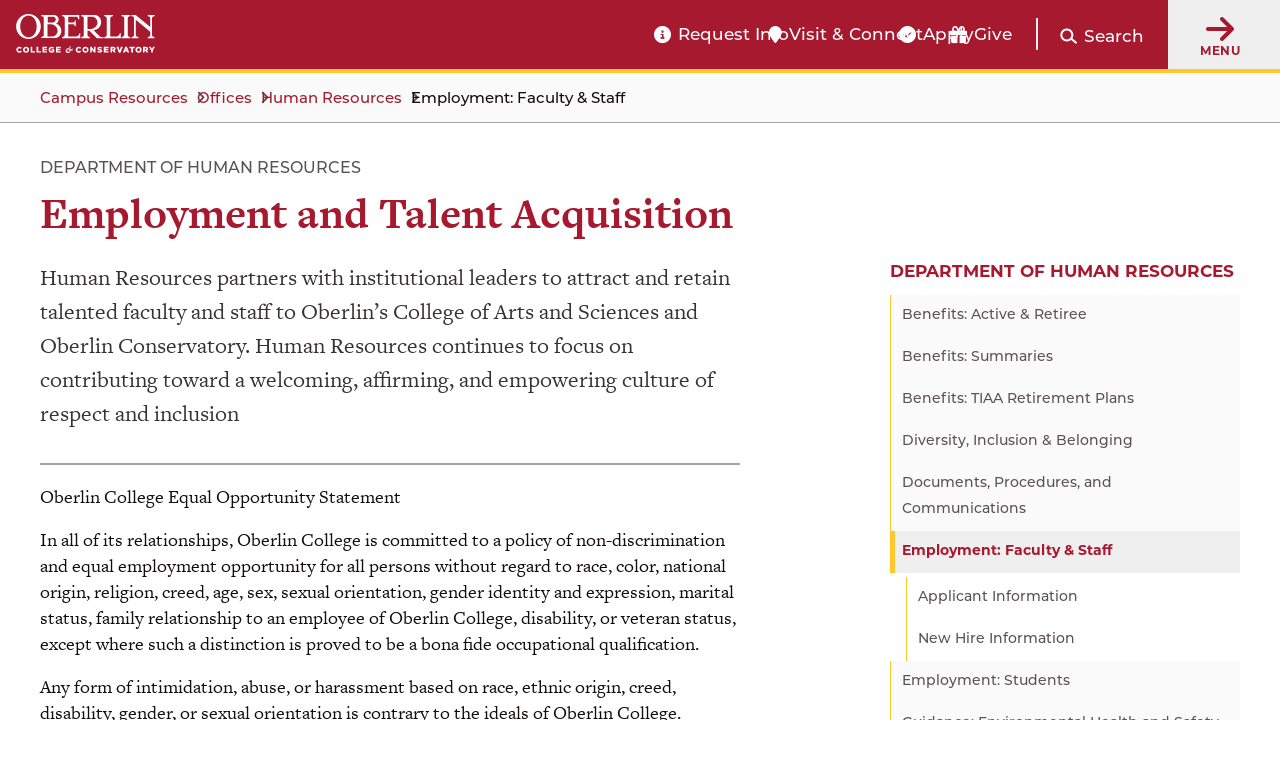

--- FILE ---
content_type: text/html; charset=UTF-8
request_url: https://www.oberlin.edu/human-resources/jobs
body_size: 15817
content:
<!DOCTYPE html>
<html lang="en" dir="ltr" prefix="og: https://ogp.me/ns#">
  <head>
    <!-- FAVICON -->
    <link rel="apple-touch-icon" sizes="180x180" href="/themes/custom/oberlin/apple-touch-icon.png">
    <link rel="icon" type="image/png" href="/themes/custom/oberlin/favicon-32x32.png" sizes="32x32">
    <link rel="icon" type="image/png" href="/themes/custom/oberlin/favicon-16x16.png" sizes="16x16">
    <link rel="manifest" href="/themes/custom/oberlin/manifest.json">
    <link rel="mask-icon" href="/themes/custom/oberlin/safari-pinned-tab.svg" color="#000000">
    <meta name="theme-color" content="#ffffff">

    <meta charset="utf-8" />
<meta name="description" content="Oberlin College Equal Opportunity Statement In all of its relationships, Oberlin College is committed to a policy of non-discrimination and equal employment opportunity for all persons without regard to race, color, national origin, religion, creed, age, sex, sexual orientation, gender identity and expression, marital status, family relationship to an employee of Oberlin College, disability, or veteran status, except where such a distinction is proved to be a bona fide occupational qualification." />
<link rel="canonical" href="https://www.oberlin.edu/human-resources/jobs" />
<meta property="og:url" content="https://www.oberlin.edu/human-resources/jobs" />
<meta property="og:title" content="Employment and Talent Acquisition | Oberlin College and Conservatory" />
<meta property="og:description" content="Oberlin College Equal Opportunity Statement In all of its relationships, Oberlin College is committed to a policy of non-discrimination and equal employment opportunity for all persons without regard to race, color, national origin, religion, creed, age, sex, sexual orientation, gender identity and expression, marital status, family relationship to an employee of Oberlin College, disability, or veteran status, except where such a distinction is proved to be a bona fide occupational qualification." />
<meta property="og:image" content="https://www.oberlin.edusites/default/files/content/global/oberlin-campus-with-logo_1200x630.jpg" />
<meta property="article:published_time" content="2017-11-10T09:16:51-05:00" />
<meta property="article:modified_time" content="2022-04-01T09:39:17-04:00" />
<meta name="twitter:card" content="summary_large_image" />
<meta name="twitter:title" content="Employment and Talent Acquisition | Oberlin College and Conservatory" />
<meta name="twitter:description" content="Oberlin College Equal Opportunity Statement In all of its relationships, Oberlin College is committed to a policy of non-discrimination and equal employment opportunity for all persons without regard to race, color, national origin, religion, creed, age, sex, sexual orientation, gender identity and expression, marital status, family relationship to an employee of Oberlin College, disability, or veteran status, except where such a distinction is proved to be a bona fide occupational qualification." />
<meta name="twitter:creator:id" content="225052010" />
<meta name="twitter:creator" content="@oberlincollege" />
<meta name="twitter:image" content="https://www.oberlin.edusites/default/files/content/global/oberlin-campus-with-logo_1200x630.jpg" />
<meta name="Generator" content="Drupal 11 (https://www.drupal.org)" />
<meta name="MobileOptimized" content="width" />
<meta name="HandheldFriendly" content="true" />
<meta name="viewport" content="width=device-width, initial-scale=1.0" />
<link rel="alternate" hreflang="und" href="https://www.oberlin.edu/human-resources/jobs" />
<link rel="icon" href="/themes/custom/oberlin/favicon.ico" type="image/vnd.microsoft.icon" />

    <title>Employment and Talent Acquisition / Hiring | Oberlin College and Conservatory</title>

    <link rel="stylesheet" href="https://use.typekit.net/pft3taa.css">
    <script src="https://kit.fontawesome.com/692278f1e7.js" crossorigin="anonymous"></script>
    <link rel="stylesheet" media="all" href="/sites/default/files/css/css_-LySRAIptl6emITiBONLkNMND4pfEDrEzcniYeuLkuk.css?delta=0&amp;language=en&amp;theme=oberlin&amp;include=eJxFyUEKwCAMRNELqTmTymCFmBFjKb19uyh09x-_ckEqx6TBticWLO0W44Cd4ZM0Zcka5sFNv_qE_JmU9X1--8aQkh0Pb0wg0Q" />
<link rel="stylesheet" media="all" href="/sites/default/files/css/css_sNFUlxDVgxszLTW9QNCAvQdLaQelbu-p7Gc_oKzEs-M.css?delta=1&amp;language=en&amp;theme=oberlin&amp;include=eJxFyUEKwCAMRNELqTmTymCFmBFjKb19uyh09x-_ckEqx6TBticWLO0W44Cd4ZM0Zcka5sFNv_qE_JmU9X1--8aQkh0Pb0wg0Q" />

    <script type="application/json" data-drupal-selector="drupal-settings-json">{"path":{"baseUrl":"\/","pathPrefix":"","currentPath":"node\/67866","currentPathIsAdmin":false,"isFront":false,"currentLanguage":"en"},"pluralDelimiter":"\u0003","suppressDeprecationErrors":true,"gtag":{"tagId":"","consentMode":false,"otherIds":[],"events":[],"additionalConfigInfo":[]},"ajaxPageState":{"libraries":"[base64]","theme":"oberlin","theme_token":null},"ajaxTrustedUrl":{"\/search\/google":true},"gtm":{"tagId":null,"settings":{"data_layer":"dataLayer","include_classes":false,"allowlist_classes":"","blocklist_classes":"","include_environment":false,"environment_id":"","environment_token":""},"tagIds":["GTM-P537WVQ"]},"admin_dialogs":{"paths":{"\/admin\/config\/system\/actions\/configure\/*":{"class":["use-ajax"],"data-dialog-type":"modal","data-dialog-options":"{\u0022width\u0022:\u0022550\u0022}"},"\/admin\/config\/search\/redirect\/add*":{"class":["use-ajax"],"data-dialog-type":"modal","data-dialog-options":"{\u0022width\u0022:\u0022650\u0022}"},"\/admin\/config\/user-interface\/admin-toolbar*":{"class":["use-ajax"],"data-dialog-type":"modal","data-dialog-options":"{\u0022width\u0022:\u0022550\u0022}"},"\/aggregator\/sources\/add*":{"class":["use-ajax"],"data-dialog-type":"modal","data-dialog-options":"{\u0022width\u0022:\u0022550\u0022}"},"\/aggregator\/sources\/*\/delete*":{"class":["use-ajax"],"data-dialog-type":"modal","data-dialog-options":"{\u0022width\u0022:\u0022550\u0022}"},"\/admin\/config\/services\/aggregator\/settings*":{"class":["use-ajax"],"data-dialog-type":"modal","data-dialog-options":"{\u0022width\u0022:\u0022550\u0022}"},"*\/admin\/config\/content\/paragraphs*":{"class":["use-ajax"],"data-dialog-type":"modal","data-dialog-options":"{\u0022width\u0022:\u0022550\u0022}"},"\/admin\/config\/services\/aggregator\/delete\/*":{"class":["use-ajax"],"data-dialog-type":"modal","data-dialog-options":"{\u0022width\u0022:\u0022550\u0022}"},"\/admin\/config\/system\/delete-orphans*":{"class":["use-ajax"],"data-dialog-type":"modal","data-dialog-options":"{\u0022width\u0022:\u0022550\u0022}"},"\/admin\/config\/development\/settings*":{"class":["use-ajax"],"data-dialog-type":"modal","data-dialog-options":"{\u0022width\u0022:\u0022550\u0022}"},"\/aggregator\/sources\/*\/configure*":{"class":["use-ajax"],"data-dialog-type":"modal","data-dialog-options":"{\u0022width\u0022:\u0022550\u0022}"},"\/comment\/*\/edit*":{"class":["use-ajax"],"data-dialog-type":"modal","data-dialog-options":"{\u0022width\u0022:\u0022550\u0022}"},"\/admin\/config\/search\/simplesitemap\/variants*":{"class":["use-ajax"],"data-dialog-type":"modal","data-dialog-options":"{\u0022width\u0022:\u0022550\u0022}"},"\/admin\/config\/search\/simplesitemap\/types\/*":{"class":["use-ajax"],"data-dialog-type":"modal","data-dialog-options":"{\u0022width\u0022:\u0022550\u0022}"},"\/admin\/config\/system\/file-resup-settings*":{"class":["use-ajax"],"data-dialog-type":"modal","data-dialog-options":"{\u0022width\u0022:\u0022550\u0022}"},"\/admin\/config\/media\/image_effects*":{"class":["use-ajax"],"data-dialog-type":"modal","data-dialog-options":"{\u0022width\u0022:\u0022550\u0022}"},"\/admin\/config\/media\/image-styles\/manage\/*\/effects\/*":{"class":["use-ajax"],"data-dialog-type":"modal","data-dialog-options":"{\u0022width\u0022:\u0022550\u0022}"},"\/admin\/config\/media\/media_file_delete\/settings*":{"class":["use-ajax"],"data-dialog-type":"modal","data-dialog-options":"{\u0022width\u0022:\u0022550\u0022}"},"\/admin\/config\/media\/media-library*":{"class":["use-ajax"],"data-dialog-type":"modal","data-dialog-options":"{\u0022width\u0022:\u0022550\u0022}"},"*\/admin\/config\/services\/rss-publishing*":{"class":["use-ajax"],"data-dialog-type":"modal","data-dialog-options":"{\u0022width\u0022:\u0022550\u0022}"},"*\/admin\/config\/development\/maintenance*":{"class":["use-ajax"],"data-dialog-type":"modal","data-dialog-options":"{\u0022width\u0022:\u0022550\u0022}"},"*\/admin\/modules\/install*":{"class":["use-ajax"],"data-dialog-type":"modal","data-dialog-options":"{\u0022width\u0022:\u0022550\u0022}"},"*\/admin\/theme\/install*":{"class":["use-ajax"],"data-dialog-type":"modal","data-dialog-options":"{\u0022width\u0022:\u0022550\u0022}"},"*\/admin\/config\/development\/logging*":{"class":["use-ajax"],"data-dialog-type":"modal","data-dialog-options":"{\u0022width\u0022:\u0022550\u0022}"},"*\/admin\/config\/regional\/settings*":{"class":["use-ajax"],"data-dialog-type":"modal","data-dialog-options":"{\u0022width\u0022:\u0022550\u0022}"},"*\/admin\/config\/media\/media-settings*":{"class":["use-ajax"],"data-dialog-type":"modal","data-dialog-options":"{\u0022width\u0022:\u0022550\u0022}"},"*\/admin\/config\/media\/image-toolkit*":{"class":["use-ajax"],"data-dialog-type":"modal","data-dialog-options":"{\u0022width\u0022:\u0022550\u0022}"},"\/admin\/config\/services\/rest\/resource\/*\/edit":{"class":["use-ajax"],"data-dialog-type":"modal","data-dialog-options":"{\u0022width\u0022:\u0022550\u0022}"},"\/admin\/config\/user-interface\/shortcut\/link\/*":{"class":["use-ajax"],"data-dialog-type":"modal","data-dialog-options":"{\u0022width\u0022:\u0022550\u0022}"}},"selectors":{"a.media-library-item__remove":{"class":["use-ajax"],"data-dialog-type":"modal","data-dialog-options":"{\u0022width\u0022:\u0022550\u0022}"},"#menu-overview li.edit a":{"class":["use-ajax"],"data-dialog-type":"modal","data-dialog-options":"{\u0022width\u0022:\u0022650\u0022}"},".node-revision-table .revert a":{"class":["use-ajax"],"data-dialog-type":"modal","data-dialog-options":"{\u0022width\u0022:\u0022550\u0022}"},".node-revision-table .delete a":{"class":["use-ajax"],"data-dialog-type":"modal","data-dialog-options":"{\u0022width\u0022:\u0022550\u0022}"}}},"photoswipe":{"options":{"showHideAnimationType":"zoom","showAnimationDuration":333,"hideAnimationDuration":333,"zoomAnimationDuration":333,"maxWidthToAnimate":4000,"easing":"cubic-bezier(.4,0,.22,1)","bgOpacity":0.8,"spacing":0.1,"initialZoomLevel":"fit","secondaryZoomLevel":"2","maxZoomLevel":"2.5","allowPanToNext":true,"loop":true,"wheelToZoom":false,"pinchToClose":true,"clickToCloseNonZoomable":true,"closeOnVerticalDrag":true,"trapFocus":true,"returnFocus":true,"escKey":true,"arrowKeys":true,"imageClickAction":"zoom-or-close","tapAction":"toggle-controls","doubleTapAction":"zoom","bgClickAction":"close","closeTitle":"Close","zoomTitle":"Zoom","arrowPrevTitle":"Previous","arrowNextTitle":"Next","indexIndicatorSep":" \/ ","errorMsg":"The image could not be loaded.","preload":[1,2],"preloaderDelay":2000,"mainClass":""}},"mercuryEditor":{"rolloverPaddingBlock":"10"},"user":{"uid":0,"permissionsHash":"ae2575cddbe63f6292b5edd4f6a057c882081cf5df16fc69ad671bdfcc8bc25c"}}</script>
<script src="/sites/default/files/js/js_cyCGdKJfgqX7PWOAAhg7bsKmxDnGeksvICmaSrV97Xg.js?scope=header&amp;delta=0&amp;language=en&amp;theme=oberlin&amp;include=eJxdjmsOwzAIgy-Ux5Ei2lopVRKyQPe4_aZpWrf-sfAHMqalcksLU5GskX5dUBTMJsPNMhBnqV0ammmQCaNw876i7S6L5IJklGN-ydkH2uj-D6v7JMTtsmM8UpWFin5pL17nwd0ONKCv78pXeKOp4NjYiorzfXpXpskb1Lhlv6J0DNdXMdEbd8RjDNzYnmZzZzA"></script>
<script src="/modules/contrib/google_tag/js/gtag.js?t980mk"></script>
<script src="/modules/contrib/google_tag/js/gtm.js?t980mk"></script>


        <script src="https://p492.oberlin.edu/script.js"></script>
  </head>
  <body class="path-node page-node-type-page">
    <a id="top"></a>

    <nav class="skip-link" aria-label="Skip to main content and navigation">
      <a id="skip-to-main" href="#main-content" class="element-invisible element-focusable">Skip to main content</a>
      <a id="skip-to-nav" href="#globalMenuButton" class="element-invisible element-focusable">Skip to main navigation</a>
    </nav>

    <noscript><iframe src="https://www.googletagmanager.com/ns.html?id=GTM-P537WVQ"
                  height="0" width="0" style="display:none;visibility:hidden"></iframe></noscript>

      <div class="dialog-off-canvas-main-canvas" data-off-canvas-main-canvas>
    <div class='layout-container'>
      <div class='l-constrained'>
      



    </div>
    
  
        <header id="site-header" aria-label="Main menu and search" class="fixed active">
    
    <div class="site-header">
        <div class="site-header__logo">
            <a class="site-header__logo__link" href="/" aria-label="Oberlin College &amp; Conservatory: Home">
                <img id="headerLogo" src="/themes/custom/oberlin/images/oberlin-logo.svg" width="139" height="39" alt="Oberlin College &amp; Conservatory">
            </a>
            
            <a class="site-header__cn__link" href="https://www.oberlin.edu/carbon-neutral-2025" aria-label="Carbon Neutral 2025">
            <svg class="svg-logo" xmlns="http://www.w3.org/2000/svg" id="Layer_1" version="1.1" viewBox="0 0 1800 436.2">
                <defs>
                    <style>
                    .st0{fill:#fff}
                    </style>
                </defs>
                <circle cx="218.1" cy="218.1" r="32.5" class="st0 circle"/>
                <path d="m241.2 27.6-17.8 126.5-5.3 14-5.2-14L195 27.6 218.1 0l23.1 27.6zM312.3 50.9 247.4 161l-10.1 10.9.4-14.9 32-123.7 31.9-16.7 10.7 34.3zM369.1 99.7l-102 76.9-13.6 6.1 6.1-13.6 76.9-102 35.8-3.2-3.2 35.8zM403 166.5l-123.8 32-14.8.4 10.8-10.1 110.1-64.9 34.3 10.7-16.6 31.9zM408.6 241.2l-126.5-17.8-13.9-5.3 13.9-5.2L408.6 195l27.6 23.1-27.6 23.1zM385.3 312.3l-110.1-64.9-10.8-10.1 14.8.4 123.8 32 16.6 31.9-34.3 10.7zM336.5 369.1l-76.9-102-6.1-13.6 13.6 6.1 102 76.9 3.3 35.8-35.9-3.2zM269.7 402.9l-32-123.7-.4-14.8 10.1 10.8 64.9 110.1-10.7 34.3-31.9-16.7zM195.1 408.6l17.8-126.5 5.2-13.9 5.3 13.9 17.8 126.5-23.1 27.6-23-27.6zM123.9 385.3l64.9-110.1 10.2-10.8-.5 14.8-32 123.8-31.8 16.6-10.8-34.3zM67.1 336.5l102.1-76.9 13.5-6.1-6.1 13.6-76.9 102-35.8 3.3 3.2-35.9zM33.3 269.7 157 237.8l14.9-.5-10.9 10.2-110.1 64.9-34.3-10.8 16.7-31.9zM27.6 195.1l126.5 17.8 14 5.2-14 5.3-126.5 17.8L0 218.1l27.6-23zM50.9 123.9 161 188.8l10.9 10.2-14.9-.5-123.7-31.9-16.7-31.9 34.3-10.8zM99.7 67.1l76.9 102.1 6.1 13.5-13.6-6.1-102-76.9-3.3-35.8 35.9 3.2zM166.5 33.3l32 123.7.4 14.9-10.1-10.9-64.9-110 10.7-34.4 31.9 16.7zM505.4 128.9v-.3c0-33.8 25.5-61.6 62.1-61.6s35.9 7.5 47 18.4l-16.7 19.2c-9.2-8.3-18.5-13.4-30.5-13.4-20.1 0-34.5 16.7-34.5 37.1v.3c0 20.4 14.1 37.4 34.5 37.4s22-5.4 31.3-13.9l16.7 16.8c-12.2 13.1-25.9 21.3-48.8 21.3-35 0-61.1-27.1-61.1-61.2ZM628 161.9v-.3c0-19.9 15.1-29.1 36.8-29.1s15.8 1.5 22.3 3.7v-1.5c0-10.7-6.6-16.7-19.6-16.7s-16.8 1.9-25.2 4.9l-6.5-19.7c10-4.4 19.9-7.3 35.4-7.3s24.3 3.7 30.8 10.2c6.8 6.8 9.9 16.8 9.9 29.1v52.9h-25v-9.9c-6.3 7-15 11.6-27.6 11.6s-31.3-9.9-31.3-27.9Zm59.4-6v-4.6c-4.4-2-10.2-3.4-16.5-3.4-11.1 0-17.9 4.4-17.9 12.6v.3c0 7 5.8 11.1 14.1 11.1 12.1 0 20.2-6.6 20.2-16ZM734.2 96.9h25.9v18.4c5.3-12.6 13.8-20.8 29.1-20.1v27h-1.4c-17.2 0-27.7 10.4-27.7 32.2v33.7h-25.9V96.9ZM831.2 176.1V188h-25.9V63.9h25.9V110c6.3-8.5 15-14.8 28.4-14.8 21.3 0 41.5 16.7 41.5 47.1v.3c0 30.4-19.9 47.1-41.5 47.1s-22.3-6.3-28.4-13.6Zm44-33.5v-.3c0-15.1-10.2-25.2-22.3-25.2s-22.1 10-22.1 25.2v.3c0 15.1 10 25.2 22.1 25.2s22.3-9.9 22.3-25.2ZM915.7 143v-.3c0-26.2 21.1-47.5 49.5-47.5s49.2 20.9 49.2 47.1v.3c0 26.2-21.1 47.5-49.5 47.5s-49.2-20.9-49.2-47.1Zm73.2 0v-.3c0-13.4-9.7-25.2-24-25.2s-23.7 11.4-23.7 24.8v.3c0 13.4 9.7 25.2 24 25.2s23.7-11.4 23.7-24.8ZM1033.1 96.9h25.9v12.9c5.9-7.7 13.6-14.6 26.7-14.6 19.6 0 31 12.9 31 33.8v59h-25.9v-50.9c0-12.2-5.8-18.5-15.7-18.5s-16.2 6.3-16.2 18.5V188H1033V96.8ZM1192.8 69h24.2l55.8 73.3V69h25.9v119.1h-22.3l-57.7-75.7v75.7h-25.9V69ZM1320.1 143v-.3c0-26 18.5-47.5 45.1-47.5s44.4 23.7 44.4 49.5-.2 4.4-.3 6.8h-63.4c2.6 11.7 10.7 17.9 22.3 17.9s15-2.7 22.1-9.4l14.8 13.1c-8.5 10.6-20.8 17-37.3 17-27.4 0-47.6-19.2-47.6-47.1Zm64.3-7.7c-1.5-11.6-8.3-19.4-19.2-19.4s-17.7 7.7-19.7 19.4h39ZM1428.1 155.9v-59h25.9v50.9c0 12.2 5.8 18.5 15.7 18.5s16.2-6.3 16.2-18.5V96.9h25.9v91.2h-25.9v-12.9c-5.9 7.7-13.6 14.6-26.7 14.6-19.6 0-31-12.9-31-33.9ZM1539 162.2V119h-10.9V96.9h10.9V73.6h25.9v23.3h21.4V119h-21.4v39c0 5.9 2.6 8.9 8.3 8.9s9-1.2 12.8-3.2v20.8c-5.4 3.2-11.7 5.3-20.4 5.3-15.8 0-26.5-6.3-26.5-27.4ZM1605.4 96.9h25.9v18.4c5.3-12.6 13.8-20.8 29.1-20.1v27h-1.4c-17.2 0-27.7 10.4-27.7 32.2v33.7h-25.9V96.9ZM1666.8 161.9v-.3c0-19.9 15.1-29.1 36.8-29.1s15.8 1.5 22.3 3.7v-1.5c0-10.7-6.6-16.7-19.6-16.7s-16.8 1.9-25.2 4.9l-6.5-19.7c10-4.4 19.9-7.3 35.4-7.3s24.3 3.7 30.8 10.2c6.8 6.8 9.9 16.8 9.9 29.1v52.9h-25v-9.9c-6.3 7-15 11.6-27.6 11.6s-31.3-9.9-31.3-27.9Zm59.4-6v-4.6c-4.4-2-10.2-3.4-16.5-3.4-11.1 0-17.9 4.4-17.9 12.6v.3c0 7 5.8 11.1 14.1 11.1 12.1 0 20.2-6.6 20.2-16ZM1774.1 63.9h25.9v124.2h-25.9V63.9ZM490.7 359.6c20.5-14.5 36.2-28.3 46.2-38.4 12.1-12.3 16.8-20.5 16.8-29.7s-5.6-15.4-15-15.4-13.8 2.7-24.5 10.7l-4.5-3.8c9.4-17 23.7-27.5 41.3-27.5s31.2 12.3 31.2 28.6c0 23.2-21 36.6-58.9 62.7l.4 2 34.2-.9 14.9-15.8 4.3.9-11.6 36.2h-73.6l-1.3-9.6ZM592 328.5c0-33.5 19.8-73 56.7-73s39.3 14 39.3 43.9-19.8 73-56.7 73-39.3-14-39.3-43.9Zm68.3-41.1c0-15.9-4.7-22.3-12.1-22.3-19.4 0-28.4 57.4-28.4 75.4s4.7 22.3 12.1 22.3c19.4 0 28.4-57.4 28.4-75.4ZM682.8 359.6c20.5-14.5 36.2-28.3 46.2-38.4 12.1-12.3 16.8-20.5 16.8-29.7s-5.6-15.4-15-15.4-13.8 2.7-24.5 10.7l-4.5-3.8c9.4-17 23.7-27.5 41.3-27.5s31.2 12.3 31.2 28.6c0 23.2-21 36.6-58.9 62.7l.4 2 34.2-.9 14.9-15.8 4.3.9-11.6 36.2H684l-1.3-9.6ZM779 350c0-8 5.1-14.9 13.2-14.9 13.6 0 16.1 14 11 23.2 3.1 2 6.7 3.1 12 3.1 11 0 19.2-7.6 19.2-18.3s-15.2-22.3-44-27.7l17.6-57.1h46.4l9.1-9.8 5.8 1.6-8.2 31.7H812l-4.3 13.6c34.2 6.2 50.7 16.9 50.7 38.2S841 372 813.5 372s-34.4-9.4-34.4-22.1Z" class="st0"/>
                </svg>
            </a>
        </div>

        <div class="site-header__functionality">
            <div id="headerBarCtaMenu" class="cta-menu">
            
  



                            
    <ul  id="block-oberlin-ctamenu-header" data-component-id="oberlin:menu" class="c-menu__list cta-menu-icons" data-depth="0">
              
                        
        
                        <li >
                      <a href="https://connect.oberlin.edu/register/prospect"  class="menu__link info-circle"  >
              Request Info
            </a>
          
                            </li>
              
                        
        
                        <li >
                      <a href="https://www.oberlin.edu/admissions-and-aid/visit-and-connect"  class="menu__link map-marker"  >
              Visit &amp; Connect
            </a>
          
                            </li>
              
                        
        
                        <li >
                      <a href="/"  class="menu__link apply-widget-link check-circle"  >
              Apply
            </a>
          
                            </li>
              
                        
        
                        <li >
                      <a href="https://advance.oberlin.edu/donate"  class="menu__link gift"  >
              Give
            </a>
          
                            </li>
          </ul>
  




            </div>

          <div class="header-main__search">
                        <a href="#" class="search-trigger js-modal" id="header-main-search-trigger" role="button"
               data-modal-content-id="modal-main-search"
               data-modal-prefix-class="narrow"
               data-modal-focus-id="js-modal-content input[type='text']">

              <span class="fa fa-search" aria-hidden="true"></span>
              <span class="search-trigger__label">Search</span>
            </a>

                        <div id="modal-main-search" style="display: none;">
              <div class="basic-box header-main__search__overlay">
                <h2 class="small-headline">Search Oberlin:</h2>
                <div class="search-block-form" data-drupal-selector="search-block-form" role="search">
  
    
      <form action="/search/google" method="get" id="search-block-form" accept-charset="UTF-8">
  


<div  class="js-form-item form-item js-form-type-search form-type__search js-form-item-keys form-item__keys form-no-label">
      <label for="edit-keys" class="form-item__label visually-hidden">Search</label>
  
  
  
  <input title="Enter the terms you wish to search for." data-drupal-selector="edit-keys" type="search" id="edit-keys" name="keys" value="" size="15" maxlength="128" class="form-search form-element form-element--type-search form-element--api-search" />


  
  
  
  </div>
<div data-drupal-selector="edit-actions" class="form-actions js-form-wrapper form-wrapper" id="edit-actions"><input data-drupal-selector="edit-submit" type="submit" id="edit-submit" value="Search" class="button js-form-submit form-submit" />
</div>

</form>

  </div>

              </div>
            </div>
          </div>

          <button id="globalMenuButton" class="global-menu-button" aria-haspopup="true">
                <span class="fas fa-arrow-right"></span>
                <div class="global-menu-button__text">
                    Menu
                </div>
            </button>
            <div id="globalMenuPanel" class="global-menu-panel">
                <div class="block-menu-block main-menu">
                    <h2 class="h4">Main Menu</h2>
                    

<nav id="main-navigation"  id="block-oberlin-main-menu" class="c-menu" role='navigation'  aria-label="Main navigation" >

  <div class="visually-hidden">
    Press Enter to activate a submenu, down arrow to access the items and Escape to close the submenu.
  </div>

    



                            
    <ul  id="block-oberlin-main-menu" class="c-menu c-menu__list menu" data-component-id="oberlin:menu" data-depth="0">
              
                        
                          
                        <li  class="expanded">
                      <a href="/arts-and-sciences"  class="menu__link"  >
              College of Arts &amp; Sciences
            </a>
          
                                                
    <ul  id="block-oberlin-main-menu" class="c-menu c-menu__list menu" data-component-id="oberlin:menu" data-depth="1">
              
                        
        
                        <li >
                      <a href="/arts-and-sciences/college-at-a-glance"  class="menu__link"  >
              College at a Glance
            </a>
          
                            </li>
              
                        
        
                        <li >
                      <a href="/arts-and-sciences/areas-of-study"  class="menu__link"  >
              Areas of Study: College
            </a>
          
                            </li>
              
                        
        
                        <li >
                      <a href="/arts-and-sciences/faculty-and-staff"  class="menu__link"  >
              College Faculty and Staff
            </a>
          
                            </li>
              
                        
        
                        <li >
                      <a href="/arts-and-sciences/sciences-at-oberlin"  class="menu__link"  >
              Sciences at Oberlin
            </a>
          
                            </li>
              
                        
        
                        <li >
                      <a href="/arts-and-sciences/languages-at-oberlin"  class="menu__link"  >
              Languages at Oberlin
            </a>
          
                            </li>
              
                        
        
                        <li >
                      <a href="/arts-and-sciences/practicing-arts"  class="menu__link"  >
              Practicing Arts at Oberlin
            </a>
          
                            </li>
              
                        
        
                        <li >
                      <a href="/arts-and-sciences/music-opportunities"  class="menu__link"  >
              Music Opportunities for A&amp;S Students
            </a>
          
                            </li>
              
                        
        
                        <li >
                      <a href="/arts-and-sciences/resources-and-support"  class="menu__link"  >
              Resources and Support for College Students
            </a>
          
                            </li>
              
                        
        
                        <li >
                      <a href="/arts-and-sciences/ba-bfa"  class="menu__link"  >
              BA+BFA in Integrated Arts
            </a>
          
                            </li>
              
                        
        
                        <li >
                      <a href="/arts-and-sciences/bachelor-of-science"  class="menu__link"  >
              Bachelor of Science (BS) at Oberlin
            </a>
          
                            </li>
              
                        
        
                        <li >
                      <a href="/center-engaged-liberal-arts"  class="menu__link"  >
              Center for Engaged Liberal Arts
            </a>
          
                            </li>
              
                        
        
                        <li >
                      <a href="/arts-and-sciences/life-after-oberlin-college"  class="menu__link"  >
              Life After Oberlin College
            </a>
          
                            </li>
          </ul>
  
                  </li>
              
                        
                          
                        <li  class="expanded">
                      <a href="/conservatory"  class="menu__link"  >
              Conservatory of Music
            </a>
          
                                                
    <ul  id="block-oberlin-main-menu" class="c-menu c-menu__list menu" data-component-id="oberlin:menu" data-depth="1">
              
                        
        
                        <li >
                      <a href="/conservatory/conservatory-at-a-glance"  class="menu__link"  >
              Conservatory at a Glance
            </a>
          
                            </li>
              
                        
        
                        <li >
                      <a href="/conservatory/areas-of-study"  class="menu__link"  >
              Conservatory Areas of Study
            </a>
          
                            </li>
              
                        
        
                        <li >
                      <a href="/conservatory/faculty-and-staff"  class="menu__link"  >
              Conservatory Faculty and Staff
            </a>
          
                            </li>
              
                        
        
                        <li >
                      <a href="/conservatory/divisions"  class="menu__link"  >
              Divisions
            </a>
          
                            </li>
              
                        
        
                        <li >
                      <a href="/conservatory/conservatory-complex"  class="menu__link"  >
              Conservatory Complex
            </a>
          
                            </li>
              
                        
        
                        <li >
                      <a href="/conservatory/on-stage"  class="menu__link"  >
              On Stage
            </a>
          
                            </li>
              
                        
        
                        <li >
                      <a href="/conservatory/resources-and-support"  class="menu__link"  >
              Conservatory Resources and Support
            </a>
          
                            </li>
              
                        
        
                        <li >
                      <a href="/conservatory/life-after-oberlin-conservatory"  class="menu__link"  >
              Life After Oberlin Conservatory
            </a>
          
                            </li>
          </ul>
  
                  </li>
              
                        
                          
                        <li  class="expanded">
                      <a href="/admissions-and-aid"  class="menu__link"  >
              Admissions &amp; Aid
            </a>
          
                                                
    <ul  id="block-oberlin-main-menu" class="c-menu c-menu__list menu" data-component-id="oberlin:menu" data-depth="1">
              
                        
        
                        <li >
                      <a href="/admissions-and-aid/arts-and-sciences"  class="menu__link"  >
              Arts and Sciences Admissions
            </a>
          
                            </li>
              
                        
        
                        <li >
                      <a href="/admissions-and-aid/conservatory"  class="menu__link"  >
              Conservatory of Music Admissions
            </a>
          
                            </li>
              
                        
        
                        <li >
                      <a href="/double-degree-program-oberlin"  class="menu__link"  >
              Double Degree Program
            </a>
          
                            </li>
              
                        
        
                        <li >
                      <a href="/admissions-and-aid/financial-aid"  class="menu__link"  >
              Financial Aid Overview
            </a>
          
                            </li>
              
                        
        
                        <li >
                      <a href="/admissions-and-aid/tuition-and-fees"  class="menu__link"  >
              Tuition &amp; Fees
            </a>
          
                            </li>
              
                        
        
                        <li >
                      <a href="/admissions-and-aid/visit-and-connect"  class="menu__link"  >
              Visit &amp; Connect
            </a>
          
                            </li>
              
                        
        
                        <li >
                      <a href="/admissions-and-aid/class-profile"  class="menu__link"  >
              Class Profile
            </a>
          
                            </li>
              
                        
        
                        <li >
                      <a href="https://connect.oberlin.edu/register/prospect"  class="menu__link"  >
              Request Information
            </a>
          
                            </li>
              
                        
        
                        <li >
                      <a href="/admissions-and-aid/international-students"  class="menu__link"  >
              For International Students
            </a>
          
                            </li>
              
                        
        
                        <li >
                      <a href="/admissions-and-aid/for-accepted-students"  class="menu__link"  >
              Accepted Students
            </a>
          
                            </li>
              
                        
        
                        <li >
                      <a href="/blogs"  class="menu__link"  >
              Oberlin Blogs
            </a>
          
                            </li>
          </ul>
  
                  </li>
              
                        
                          
                        <li  class="expanded">
                      <a href="/life-at-oberlin"  class="menu__link"  >
              Life at Oberlin
            </a>
          
                                                
    <ul  id="block-oberlin-main-menu" class="c-menu c-menu__list menu" data-component-id="oberlin:menu" data-depth="1">
              
                        
        
                        <li >
                      <a href="/life-at-oberlin/living-on-campus"  class="menu__link"  >
              Living on Campus
            </a>
          
                            </li>
              
                        
        
                        <li >
                      <a href="/life-at-oberlin/division-student-affairs"  class="menu__link"  >
              Division of Student Affairs
            </a>
          
                            </li>
              
                        
        
                        <li >
                      <a href="/life-at-oberlin/museum-and-the-arts"  class="menu__link"  >
              Museum and the Arts
            </a>
          
                            </li>
              
                        
        
                        <li >
                      <a href="/life-at-oberlin/athletics"  class="menu__link"  >
              Athletics
            </a>
          
                            </li>
              
                        
        
                        <li >
                      <a href="/life-at-oberlin/clubs-organizations"  class="menu__link"  >
              Clubs &amp; Organizations
            </a>
          
                            </li>
              
                        
        
                        <li >
                      <a href="/life-at-oberlin/our-traditions"  class="menu__link"  >
              Our Traditions
            </a>
          
                            </li>
              
                        
        
                        <li >
                      <a href="/life-at-oberlin/jewish-life"  class="menu__link"  >
              Jewish Life at Oberlin
            </a>
          
                            </li>
              
                        
        
                        <li >
                      <a href="/life-at-oberlin/in-and-around-oberlin"  class="menu__link"  >
              In and Around Oberlin
            </a>
          
                            </li>
          </ul>
  
                  </li>
              
                        
                          
                        <li  class="expanded">
                      <a href="/about-oberlin"  class="menu__link"  >
              About Oberlin
            </a>
          
                                                
    <ul  id="block-oberlin-main-menu" class="c-menu c-menu__list menu" data-component-id="oberlin:menu" data-depth="1">
              
                        
        
                        <li >
                      <a href="/about-oberlin/oberlin-history"  class="menu__link"  >
              Oberlin History
            </a>
          
                            </li>
              
                        
        
                        <li >
                      <a href="/about-oberlin/mission-and-values"  class="menu__link"  >
              Mission and Values
            </a>
          
                            </li>
              
                        
        
                        <li >
                      <a href="/about-oberlin/leadership-and-administration"  class="menu__link"  >
              Leadership &amp; Administration
            </a>
          
                            </li>
              
                        
        
                        <li >
                      <a href="/about-oberlin/how-oberlin-measures-excellence"  class="menu__link"  >
              How Oberlin Measures Excellence
            </a>
          
                            </li>
              
                        
        
                        <li >
                      <a href="/about-oberlin/libraries-and-collections"  class="menu__link"  >
              Libraries &amp; Collections
            </a>
          
                            </li>
              
                        
        
                        <li >
                      <a href="/about-oberlin/carbon-neutral-2025"  class="menu__link"  >
              Carbon Neutral 2025
            </a>
          
                            </li>
              
                        
        
                        <li >
                      <a href="/about-oberlin/visiting-oberlin"  class="menu__link"  >
              Visiting Oberlin
            </a>
          
                            </li>
          </ul>
  
                  </li>
              
                        
                          
                        <li  class="expanded">
                      <a href="/news-and-events"  class="menu__link"  >
              News &amp; Events
            </a>
          
                                                
    <ul  id="block-oberlin-main-menu" class="c-menu c-menu__list menu" data-component-id="oberlin:menu" data-depth="1">
              
                        
        
                        <li >
                      <a href="/news"  class="menu__link"  >
              News
            </a>
          
                            </li>
              
                        
        
                        <li >
                      <a href="/events"  class="menu__link"  >
              Events
            </a>
          
                            </li>
              
                        
        
                        <li >
                      <a href="/news-and-events/special-events"  class="menu__link"  >
              Special Events
            </a>
          
                            </li>
              
                        
        
                        <li >
                      <a href="/news-and-events/faculty-and-staff-notes"  class="menu__link"  >
              Faculty and Staff Notes
            </a>
          
                            </li>
              
                        
        
                        <li >
                      <a href="/oberlin-research-review"  class="menu__link"  >
              Oberlin Research Review
            </a>
          
                            </li>
              
                        
        
                        <li >
                      <a href="/news-and-events/running-to-the-noise-podcast"  class="menu__link"  >
              Running to the Noise Podcast
            </a>
          
                            </li>
          </ul>
  
                  </li>
              
                        
                          
                        <li  class="expanded">
                      <a href="/campus-resources"  class="menu__link"  >
              Campus Resources
            </a>
          
                                                
    <ul  id="block-oberlin-main-menu" class="c-menu c-menu__list menu" data-component-id="oberlin:menu" data-depth="1">
              
                        
        
                        <li >
                      <a href="/offices"  class="menu__link"  >
              Offices
            </a>
          
                            </li>
              
                        
        
                        <li >
                      <a href="/facilities"  class="menu__link"  >
              Locations &amp; Facilities
            </a>
          
                            </li>
              
                        
        
                        <li >
                      <a href="/campus-resources/bulletins"  class="menu__link"  >
              Campus Bulletins
            </a>
          
                            </li>
              
                        
        
                        <li >
                      <a href="/campus-resources/support"  class="menu__link"  >
              Campus Support Resources
            </a>
          
                            </li>
              
                        
        
                        <li >
                      <a href="/campus-resources/transportation-students"  class="menu__link"  >
              Transportation for Students
            </a>
          
                            </li>
              
                        
        
                        <li >
                      <a href="/bookstore"  class="menu__link"  >
              Bookstore
            </a>
          
                            </li>
              
                        
        
                        <li >
                      <a href="/campus-resources/contact-us"  class="menu__link"  >
              Contact Oberlin
            </a>
          
                            </li>
          </ul>
  
                  </li>
          </ul>
  



</nav>

                </div>

                <div class="block-menu-block audience-menu">
                    <h2 class="h4">Resources For:</h2>
                    
  


                            
    <ul  id="block-oberlin-audiencemenu-header" data-component-id="oberlin:menu" class="c-menu__list menu" data-depth="0">
              
                        
        
                        <li >
                      <a href="/current-students"  class="menu__link"  >
              Current Students
            </a>
          
                            </li>
              
                        
        
                        <li >
                      <a href="/alumni"  class="menu__link"  >
              Alumni
            </a>
          
                            </li>
              
                        
        
                        <li >
                      <a href="/faculty-and-staff"  class="menu__link"  >
              Faculty &amp; Staff
            </a>
          
                            </li>
              
                        
        
                        <li >
                      <a href="/parents"  class="menu__link"  >
              Parents
            </a>
          
                            </li>
              
                        
        
                        <li >
                      <a href="/community-resources"  class="menu__link"  >
              Local Community
            </a>
          
                            </li>
              
                        
        
                        <li >
                      <a href="https://jobs.oberlin.edu"  class="menu__link"  >
              Job Seekers
            </a>
          
                            </li>
          </ul>
  




                </div>
            </div>
        </div>
    </div>
    <template id="globalUnderlayTemplate">
        <div data-name="" id="globalUnderlay"></div>
    </template>
    <template id="headerBumperTemplate">
        <div style="height: var(--headerBumperHeight);" aria-hidden="true" id="headerBumper" class="hide-for-print"></div>
    </template>



          


	<div  class="region region__name--breadcrumb">
					<div id="block-oberlin-breadcrumbs">
  
    
      <nav role='navigation' aria-label='Breadcrumb'  data-component-id="oberlin:breadcrumbs" class="c-breadcrumb breadcrumbs">
      <ol class='breadcrumb-bar'>
                                    <li class='c-breadcrumb__item'><a href="/campus-resources">Campus Resources</a></li>
                                                      <li class='c-breadcrumb__item'><a href="/offices">Offices</a></li>
                                                      <li class='c-breadcrumb__item'><a href="/human-resources">Human Resources</a></li>
                                                      <li class='c-breadcrumb__item'>
              <span>Employment: Faculty &amp; Staff</span>
            </li>
                            </ol>
  </nav>


  </div>

			</div>

          </header>
  
  
  <a id='main-content' tabindex='-1'></a>

      


	<div  class="region region__name--highlighted">
					<div data-drupal-messages-fallback class="hidden"></div>

			</div>

  
      



  
      <main>

              <div class='l-constrained'>
          
        </div>
            
              <div class='vertical-spacing--basic page-content-wrapper--basic'>
          <div id="block-system-main" class="block block-system">
            <div class="content">
                          


	<div  class="region region__name--content">
					<div id="block-oberlin-content">
  
    
      <div class="vertical-spacing--less ">
    
        <div class="max-width-layout">
      <div class="body-left-layout__content">
        <header class="story-header">
                      <p class="header-tag">Department of Human Resources</p>
                    <h1 id="page-title"><span>Employment and Talent Acquisition</span>
</h1>
        </header>
      </div>
    </div>
  
    <div class="body-with-sidebar-layout">
    <div class="body-with-sidebar-layout__content">
      <a id="main-content" class="show-for-sr"></a>

      <article id="node-67866" class="vertical-spacing--basic" aria-labelledby="page-title" >
                              <div class="basic-copy__intro-content">
              <div class="intro-text"><p>Human Resources partners with institutional leaders to attract and retain talented faculty and staff to Oberlin’s College of Arts and Sciences and Oberlin Conservatory. Human Resources continues to focus on contributing toward a welcoming, affirming, and empowering culture of respect and inclusion</p></div>
            </div>
          
                  
        
                
                        
                  <div class="vertical-spacing--less">
            
                          <div id="pageBody" class="basic-copy">
                <hr>
<p>Oberlin College Equal Opportunity Statement</p>

<p>In all of its relationships, Oberlin College is committed to a policy of non-discrimination and equal employment opportunity for all persons without regard to race, color, national origin, religion, creed, age, sex, sexual orientation, gender identity and expression, marital status, family relationship to an employee of Oberlin College, disability, or veteran status, except where such a distinction is proved to be a bona fide occupational qualification.</p>

<p>Any form of intimidation, abuse, or harassment based on race, ethnic origin, creed, disability, gender, or sexual orientation is contrary to the ideals of Oberlin College.</p>

<p>In furtherance of its policy of non-discrimination and equal employment opportunity, Oberlin College complies with the following laws and regulations: The Equal Pay Act of 1963 as amended, Titles VI and VII of the Civil Rights Act of 1964 as amended, the Age Discrimination in Employment Act of 1967 as amended, Title IX of the Education Amendments Act of 1972 as amended, the Pregnancy Discrimination Act of 1978, Section 504 of the 1973 Rehabilitation Act as amended, the Americans with Disabilities Act, and all other applicable federal, state and local legislation and regulations.</p>

<p>&nbsp;</p>

<p>&nbsp;</p>
              </div>
            
                      </div>
        
                        
        
      </article>
    </div>

    <aside class="body-with-sidebar-layout__sidebar">
      
      
      <div>
<div class="extra-field extra-field--office-group-navigation extra-field--type-block">
  
  
  <div class="extra-field--content">
    <nav class="subsite-menu" aria-label="Section menu" attributes>
  

      <h2 class="small-headline" >
      <a href="/human-resources" hreflang="und">Department of Human Resources</a>
    </h2>
  
  

      
    
    <ul class="subsite-menu__links"  class="menu menu--ogmenu-205" data-depth="0">
                      
        

        
        
        
          <li  class="menu__item menu__item--collapsed">
                          <a href="/human-resources/benefits" class="menu__item menu__item--collapsed menu__link"  >
                Benefits: Active &amp; Retiree
              </a>
            
            
          </li>
                              
        

        
        
        
          <li  class="menu__item menu__item--collapsed">
                          <a href="/human-resources/health-benefits" class="menu__item menu__item--collapsed menu__link"  >
                Benefits: Summaries
              </a>
            
            
          </li>
                              
        

        
        
        
          <li  class="menu__item">
                          <a href="/human-resources/retirement-plans" class="menu__item menu__link"  >
                Benefits: TIAA Retirement Plans
              </a>
            
            
          </li>
                              
        

        
        
        
          <li  class="menu__item">
                          <a href="/human-resources/diversity-inclusion-and-belonging" class="menu__item menu__link"  >
                Diversity, Inclusion &amp; Belonging
              </a>
            
            
          </li>
                              
        

        
        
        
          <li  class="menu__item">
                          <a href="/human-resources/documents-procedures-communications" class="menu__item menu__link"  >
                Documents, Procedures, and Communications
              </a>
            
            
          </li>
                              
                          

        
                          
        
          <li  class="menu__item menu__item--expanded menu__item--active-trail expanded">
                          <a href="/human-resources/jobs" class="menu__item menu__item--expanded menu__item--active-trail expanded menu__link active"  aria-current="page">
                Employment: Faculty &amp; Staff
              </a>
            
                              
    <ul class="subsite-menu__links"  class="menu menu--ogmenu-205" data-depth="1">
                      
        

        
        
        
          <li  class="menu__item">
                          <a href="/human-resources/jobs/information" class="menu__item menu__link"  >
                Applicant Information
              </a>
            
            
          </li>
                              
        

        
        
        
          <li  class="menu__item menu__item--collapsed">
                          <a href="/human-resources/jobs/new-hire-information" class="menu__item menu__item--collapsed menu__link"  >
                New Hire Information
              </a>
            
            
          </li>
                  </ul>
  
            
          </li>
                              
        

        
        
        
          <li  class="menu__item menu__item--collapsed">
                          <a href="/human-resources/student-employment" class="menu__item menu__item--collapsed menu__link"  >
                Employment: Students
              </a>
            
            
          </li>
                              
        

        
        
        
          <li  class="menu__item">
                          <a href="/facilities-operations/divisions/ehs" class="menu__item menu__link"  >
                Guidance: Environmental Health and Safety (EHS)
              </a>
            
            
          </li>
                              
        

        
        
        
          <li  class="menu__item">
                          <a href="/human-resources/bulletins" class="menu__item menu__link"  >
                HR: Bulletins
              </a>
            
            
          </li>
                              
        

        
        
        
          <li  class="menu__item">
                          <a href="/human-resources/meet-hr-team" class="menu__item menu__link"  >
                HR: Meet the Team
              </a>
            
            
          </li>
                              
        

        
        
        
          <li  class="menu__item menu__item--collapsed">
                          <a href="/human-resources/compensation-payroll" class="menu__item menu__item--collapsed menu__link"  >
                Payroll
              </a>
            
            
          </li>
                              
        

        
        
        
          <li  class="menu__item menu__item--collapsed">
                          <a href="/human-resources/policies-registry" class="menu__item menu__item--collapsed menu__link"  >
                Policy Registry
              </a>
            
            
          </li>
                              
        

        
        
        
          <li  class="menu__item">
                          <a href="/human-resources/hr-data-request" class="menu__item menu__link"  >
                HR Data Request
              </a>
            
            
          </li>
                  </ul>
  


  </nav>


  </div>
</div>
</div>

      
    </aside>
  </div>
</div>

  </div>

			</div>

            </div>
          </div>
                  </div>
            
    </main>
    
      <div class="site-footer">
    <div class="site-footer__top">
        <div class="site-footer__wrapper site-footer__wrapper--top">
            
<div id="block-oberlin-mainnavigation" class="site-footer__main-menu">
  
    
      <nav id="footerMainMenu" aria-label="Footer Main Menu">
    
                  
    <ul  id="block-oberlin-mainnavigation" class="site-footer__main-menu c-menu__list" data-component-id="oberlin:menu" data-depth="0">
              
                        
        
                        <li >
                      <a href="/arts-and-sciences"  class="menu__link"  >
              College of Arts &amp; Sciences
            </a>
          
                            </li>
              
                        
        
                        <li >
                      <a href="/conservatory"  class="menu__link"  >
              Conservatory of Music
            </a>
          
                            </li>
              
                        
        
                        <li >
                      <a href="/admissions-and-aid"  class="menu__link"  >
              Admissions &amp; Aid
            </a>
          
                            </li>
              
                        
        
                        <li >
                      <a href="/life-at-oberlin"  class="menu__link"  >
              Life at Oberlin
            </a>
          
                            </li>
              
                        
        
                        <li >
                      <a href="/about-oberlin"  class="menu__link"  >
              About Oberlin
            </a>
          
                            </li>
              
                        
        
                        <li >
                      <a href="/news-and-events"  class="menu__link"  >
              News &amp; Events
            </a>
          
                            </li>
              
                        
        
                        <li >
                      <a href="/campus-resources"  class="menu__link"  >
              Campus Resources
            </a>
          
                            </li>
          </ul>
  


    </nav>
  </div>

            <div class="site-footer__cta">
                <nav id="footerCtaMenu" aria-label="Footer Call to Action Links" class="cta-menu">
                    


                            
    <ul  id="block-oberlin-ctamenu" data-component-id="oberlin:menu" class="c-menu__list cta-menu-icons" data-depth="0">
              
                        
        
                        <li  class="custom-menu-link">
          
            <span class="custom-menu-item">
                            <a href="https://connect.oberlin.edu/register/prospect"  class="custom-menu-link menu__link info-circle" >
                Request Info
              </a>
            </span>
          
                            </li>
              
                        
        
                        <li  class="custom-menu-link">
          
            <span class="custom-menu-item">
                            <a href="https://www.oberlin.edu/admissions-and-aid/visit-and-connect"  class="custom-menu-link menu__link map-marker" >
                Visit &amp; Connect
              </a>
            </span>
          
                            </li>
              
                        
        
                        <li  class="custom-menu-link">
          
            <span class="custom-menu-item">
                            <a href="/"  class="custom-menu-link menu__link apply-widget-link check-circle" >
                Apply
              </a>
            </span>
          
                            </li>
              
                        
        
                        <li  class="custom-menu-link">
          
            <span class="custom-menu-item">
                            <a href="https://advance.oberlin.edu/donate"  class="custom-menu-link menu__link gift" >
                Give
              </a>
            </span>
          
                            </li>
          </ul>
  



                </nav>
            </div>

            <div class="site-footer__admissions">
                <div class="site-footer__admissions__item">
                  <div class="text-content field field--name-body field--type-text-with-summary field--label-hidden field__item"><p><a class="go" href="https://www.oberlin.edu/admissions-and-aid/arts-and-sciences">College of Arts and Sciences Admissions</a><br>(800) 622-6243 or (440) 775-8411<br>38 E. College St., Oberlin, OH 44074</p></div>
                </div>
                <div class="site-footer__admissions__item">
                  <div class="text-content field field--name-body field--type-text-with-summary field--label-hidden field__item"><p><a class="go" href="https://www.oberlin.edu/admissions-and-aid/conservatory">Conservatory of Music Admissions</a><br>(440) 775-8413<br>39 W. College St., Oberlin, OH 44074</p></div>
                </div>
            </div>

        </div>
    </div>

    <div class="site-footer__bottom">
        <div class="site-footer__wrapper site-footer__wrapper--bottom">
            <div class="site-footer__logo">
                <a class="site-footer__logo__link" href="/" aria-label="Oberlin College &amp; Conservatory: Home">
                    <img id="footerLogo" src="/themes/custom/oberlin/images/oberlin-logo.svg" width="139" height="39" alt="Oberlin College &amp; Conservatory">
                </a>

              <a class="site-footer__logo__link" href="https://www.oberlin.edu/carbon-neutral-2025" aria-label="Carbon Neutral 2025" style="margin-top: 1rem">
                <svg xmlns="http://www.w3.org/2000/svg" id="cnFooterLogo" version="1.1" viewBox="0 0 1800 436.2">
                  <defs>
                    <style>
                      .cn-logo-obj{fill:#fff}
                    </style>
                  </defs>
                  <circle cx="218.1" cy="218.1" r="32.5" class="cn-logo-obj"/>
                  <path d="m241.2 27.6-17.8 126.5-5.3 14-5.2-14L195 27.6 218.1 0l23.1 27.6zM312.3 50.9 247.4 161l-10.1 10.9.4-14.9 32-123.7 31.9-16.7 10.7 34.3zM369.1 99.7l-102 76.9-13.6 6.1 6.1-13.6 76.9-102 35.8-3.2-3.2 35.8zM403 166.5l-123.8 32-14.8.4 10.8-10.1 110.1-64.9 34.3 10.7-16.6 31.9zM408.6 241.2l-126.5-17.8-13.9-5.3 13.9-5.2L408.6 195l27.6 23.1-27.6 23.1zM385.3 312.3l-110.1-64.9-10.8-10.1 14.8.4 123.8 32 16.6 31.9-34.3 10.7zM336.5 369.1l-76.9-102-6.1-13.6 13.6 6.1 102 76.9 3.3 35.8-35.9-3.2zM269.7 402.9l-32-123.7-.4-14.8 10.1 10.8 64.9 110.1-10.7 34.3-31.9-16.7zM195.1 408.6l17.8-126.5 5.2-13.9 5.3 13.9 17.8 126.5-23.1 27.6-23-27.6zM123.9 385.3l64.9-110.1 10.2-10.8-.5 14.8-32 123.8-31.8 16.6-10.8-34.3zM67.1 336.5l102.1-76.9 13.5-6.1-6.1 13.6-76.9 102-35.8 3.3 3.2-35.9zM33.3 269.7 157 237.8l14.9-.5-10.9 10.2-110.1 64.9-34.3-10.8 16.7-31.9zM27.6 195.1l126.5 17.8 14 5.2-14 5.3-126.5 17.8L0 218.1l27.6-23zM50.9 123.9 161 188.8l10.9 10.2-14.9-.5-123.7-31.9-16.7-31.9 34.3-10.8zM99.7 67.1l76.9 102.1 6.1 13.5-13.6-6.1-102-76.9-3.3-35.8 35.9 3.2zM166.5 33.3l32 123.7.4 14.9-10.1-10.9-64.9-110 10.7-34.4 31.9 16.7zM505.4 128.9v-.3c0-33.8 25.5-61.6 62.1-61.6s35.9 7.5 47 18.4l-16.7 19.2c-9.2-8.3-18.5-13.4-30.5-13.4-20.1 0-34.5 16.7-34.5 37.1v.3c0 20.4 14.1 37.4 34.5 37.4s22-5.4 31.3-13.9l16.7 16.8c-12.2 13.1-25.9 21.3-48.8 21.3-35 0-61.1-27.1-61.1-61.2ZM628 161.9v-.3c0-19.9 15.1-29.1 36.8-29.1s15.8 1.5 22.3 3.7v-1.5c0-10.7-6.6-16.7-19.6-16.7s-16.8 1.9-25.2 4.9l-6.5-19.7c10-4.4 19.9-7.3 35.4-7.3s24.3 3.7 30.8 10.2c6.8 6.8 9.9 16.8 9.9 29.1v52.9h-25v-9.9c-6.3 7-15 11.6-27.6 11.6s-31.3-9.9-31.3-27.9Zm59.4-6v-4.6c-4.4-2-10.2-3.4-16.5-3.4-11.1 0-17.9 4.4-17.9 12.6v.3c0 7 5.8 11.1 14.1 11.1 12.1 0 20.2-6.6 20.2-16ZM734.2 96.9h25.9v18.4c5.3-12.6 13.8-20.8 29.1-20.1v27h-1.4c-17.2 0-27.7 10.4-27.7 32.2v33.7h-25.9V96.9ZM831.2 176.1V188h-25.9V63.9h25.9V110c6.3-8.5 15-14.8 28.4-14.8 21.3 0 41.5 16.7 41.5 47.1v.3c0 30.4-19.9 47.1-41.5 47.1s-22.3-6.3-28.4-13.6Zm44-33.5v-.3c0-15.1-10.2-25.2-22.3-25.2s-22.1 10-22.1 25.2v.3c0 15.1 10 25.2 22.1 25.2s22.3-9.9 22.3-25.2ZM915.7 143v-.3c0-26.2 21.1-47.5 49.5-47.5s49.2 20.9 49.2 47.1v.3c0 26.2-21.1 47.5-49.5 47.5s-49.2-20.9-49.2-47.1Zm73.2 0v-.3c0-13.4-9.7-25.2-24-25.2s-23.7 11.4-23.7 24.8v.3c0 13.4 9.7 25.2 24 25.2s23.7-11.4 23.7-24.8ZM1033.1 96.9h25.9v12.9c5.9-7.7 13.6-14.6 26.7-14.6 19.6 0 31 12.9 31 33.8v59h-25.9v-50.9c0-12.2-5.8-18.5-15.7-18.5s-16.2 6.3-16.2 18.5V188H1033V96.8ZM1192.8 69h24.2l55.8 73.3V69h25.9v119.1h-22.3l-57.7-75.7v75.7h-25.9V69ZM1320.1 143v-.3c0-26 18.5-47.5 45.1-47.5s44.4 23.7 44.4 49.5-.2 4.4-.3 6.8h-63.4c2.6 11.7 10.7 17.9 22.3 17.9s15-2.7 22.1-9.4l14.8 13.1c-8.5 10.6-20.8 17-37.3 17-27.4 0-47.6-19.2-47.6-47.1Zm64.3-7.7c-1.5-11.6-8.3-19.4-19.2-19.4s-17.7 7.7-19.7 19.4h39ZM1428.1 155.9v-59h25.9v50.9c0 12.2 5.8 18.5 15.7 18.5s16.2-6.3 16.2-18.5V96.9h25.9v91.2h-25.9v-12.9c-5.9 7.7-13.6 14.6-26.7 14.6-19.6 0-31-12.9-31-33.9ZM1539 162.2V119h-10.9V96.9h10.9V73.6h25.9v23.3h21.4V119h-21.4v39c0 5.9 2.6 8.9 8.3 8.9s9-1.2 12.8-3.2v20.8c-5.4 3.2-11.7 5.3-20.4 5.3-15.8 0-26.5-6.3-26.5-27.4ZM1605.4 96.9h25.9v18.4c5.3-12.6 13.8-20.8 29.1-20.1v27h-1.4c-17.2 0-27.7 10.4-27.7 32.2v33.7h-25.9V96.9ZM1666.8 161.9v-.3c0-19.9 15.1-29.1 36.8-29.1s15.8 1.5 22.3 3.7v-1.5c0-10.7-6.6-16.7-19.6-16.7s-16.8 1.9-25.2 4.9l-6.5-19.7c10-4.4 19.9-7.3 35.4-7.3s24.3 3.7 30.8 10.2c6.8 6.8 9.9 16.8 9.9 29.1v52.9h-25v-9.9c-6.3 7-15 11.6-27.6 11.6s-31.3-9.9-31.3-27.9Zm59.4-6v-4.6c-4.4-2-10.2-3.4-16.5-3.4-11.1 0-17.9 4.4-17.9 12.6v.3c0 7 5.8 11.1 14.1 11.1 12.1 0 20.2-6.6 20.2-16ZM1774.1 63.9h25.9v124.2h-25.9V63.9ZM490.7 359.6c20.5-14.5 36.2-28.3 46.2-38.4 12.1-12.3 16.8-20.5 16.8-29.7s-5.6-15.4-15-15.4-13.8 2.7-24.5 10.7l-4.5-3.8c9.4-17 23.7-27.5 41.3-27.5s31.2 12.3 31.2 28.6c0 23.2-21 36.6-58.9 62.7l.4 2 34.2-.9 14.9-15.8 4.3.9-11.6 36.2h-73.6l-1.3-9.6ZM592 328.5c0-33.5 19.8-73 56.7-73s39.3 14 39.3 43.9-19.8 73-56.7 73-39.3-14-39.3-43.9Zm68.3-41.1c0-15.9-4.7-22.3-12.1-22.3-19.4 0-28.4 57.4-28.4 75.4s4.7 22.3 12.1 22.3c19.4 0 28.4-57.4 28.4-75.4ZM682.8 359.6c20.5-14.5 36.2-28.3 46.2-38.4 12.1-12.3 16.8-20.5 16.8-29.7s-5.6-15.4-15-15.4-13.8 2.7-24.5 10.7l-4.5-3.8c9.4-17 23.7-27.5 41.3-27.5s31.2 12.3 31.2 28.6c0 23.2-21 36.6-58.9 62.7l.4 2 34.2-.9 14.9-15.8 4.3.9-11.6 36.2H684l-1.3-9.6ZM779 350c0-8 5.1-14.9 13.2-14.9 13.6 0 16.1 14 11 23.2 3.1 2 6.7 3.1 12 3.1 11 0 19.2-7.6 19.2-18.3s-15.2-22.3-44-27.7l17.6-57.1h46.4l9.1-9.8 5.8 1.6-8.2 31.7H812l-4.3 13.6c34.2 6.2 50.7 16.9 50.7 38.2S841 372 813.5 372s-34.4-9.4-34.4-22.1Z" class="cn-logo-obj"/>
                </svg>
              </a>
            </div>

            <p class="site-footer__copyright">
                © 2026, Oberlin College and Conservatory
            </p>

            



<div id="block-oberlin-footer">
  
    
      <nav id="footerSiteLinks" aria-label="Footer Site Links">
    
                            
    <ul  id="block-oberlin-footer" data-component-id="oberlin:menu" class="c-menu__list site-footer__extra-links" data-depth="0">
              
                        
        
                        <li >
                      <a href="/privacy-policy"  class="menu__link"  >
              Privacy Policy
            </a>
          
                            </li>
              
                        
        
                        <li >
                      <a href="/copyright-policy"  class="menu__link"  >
              Copyright Policy
            </a>
          
                            </li>
              
                        
        
                        <li >
                      <a href="/about-oberlin/accreditation"  class="menu__link"  >
              Accreditation
            </a>
          
                            </li>
              
                        
        
                        <li >
                      <a href="/website-accessibility"  class="menu__link"  >
              Website Accessibility
            </a>
          
                            </li>
              
                        
        
                        <li >
                      <a href="/campus-resources/contact-us"  class="menu__link"  >
              Contact Us
            </a>
          
                            </li>
          </ul>
  


    </nav>
  </div>

            
<div id="block-oberlin-audiencemenu">
  
    
      <nav id="footerAudienceLinks" aria-label="Footer Audience Links">
    
                            
    <ul  id="block-oberlin-audiencemenu" data-component-id="oberlin:menu" class="c-menu__list site-footer__audience-links" data-depth="0">
              
                        
        
                        <li >
                      <a href="/current-students"  class="menu__link"  >
              Current Students
            </a>
          
                            </li>
              
                        
        
                        <li >
                      <a href="/alumni"  class="menu__link"  >
              Alumni
            </a>
          
                            </li>
              
                        
        
                        <li >
                      <a href="/faculty-and-staff"  class="menu__link"  >
              Faculty &amp; Staff
            </a>
          
                            </li>
              
                        
        
                        <li >
                      <a href="/parents"  class="menu__link"  >
              Parents
            </a>
          
                            </li>
              
                        
        
                        <li >
                      <a href="/community-resources"  class="menu__link"  >
              Local Community
            </a>
          
                            </li>
              
                        
        
                        <li >
                      <a href="https://jobs.oberlin.edu"  class="menu__link"  >
              Job Seekers
            </a>
          
                            </li>
          </ul>
  


    </nav>
  </div>

        </div>
    </div>
</div>

  
</div>

<div id="modal-apply">
  <div id="modal-apply__content">
    <div class="h1-wrapper">
      <p class="h1">Apply to Oberlin</p>
    </div>

    <div class="vertical-spacing--basic">
      <div class="intro-text">
        <p>Oberlin has separate application processes for the College of Arts and Sciences and the Conservatory of Music.</p>
      </div>

      <div class="grid grid--1-2">
        <div class="centerer">
          <a class="btn btn--arts-science" href="/admissions-and-aid/arts-and-sciences" data-button-limit-focus-state="">College of Arts&nbsp;and&nbsp;Sciences
          <span class="show-for-sr"> Admissions</span></a>
        </div>

        <div class="centerer">
          <a class="btn btn--conservatory" href="/admissions-and-aid/conservatory" data-button-limit-focus-state="">Conservatory
          of&nbsp;Music <span class="show-for-sr"> Admissions</span></a>
        </div>
      </div>

      <hr style="width: 100%; border-color: var(--black);">

      <div class="modal__apply__ddp">
        <p class="h3">Double Degree Program</p>

        <div>
          <p>You have exceptional musical talent and intellectual enthusiasm.<br/>We have a place just for you.</p>

          <a class="go" href="/admissions-and-aid/double-degree-program" style="color: var(--white)">Double Degree Program Applicants</a>
        </div>
      </div>
    </div>
  </div>
</div>



  </div>

    
    <script src="/core/assets/vendor/jquery/jquery.min.js?v=4.0.0-rc.1"></script>
<script src="/sites/default/files/js/js_Rh305PwvxI0uw7KMgOfNPGG6bZSWL8ocz_DnR6wjYQs.js?scope=footer&amp;delta=1&amp;language=en&amp;theme=oberlin&amp;include=eJxdjmsOwzAIgy-Ux5Ei2lopVRKyQPe4_aZpWrf-sfAHMqalcksLU5GskX5dUBTMJsPNMhBnqV0ammmQCaNw876i7S6L5IJklGN-ydkH2uj-D6v7JMTtsmM8UpWFin5pL17nwd0ONKCv78pXeKOp4NjYiorzfXpXpskb1Lhlv6J0DNdXMdEbd8RjDNzYnmZzZzA"></script>

  </body>
</html>
